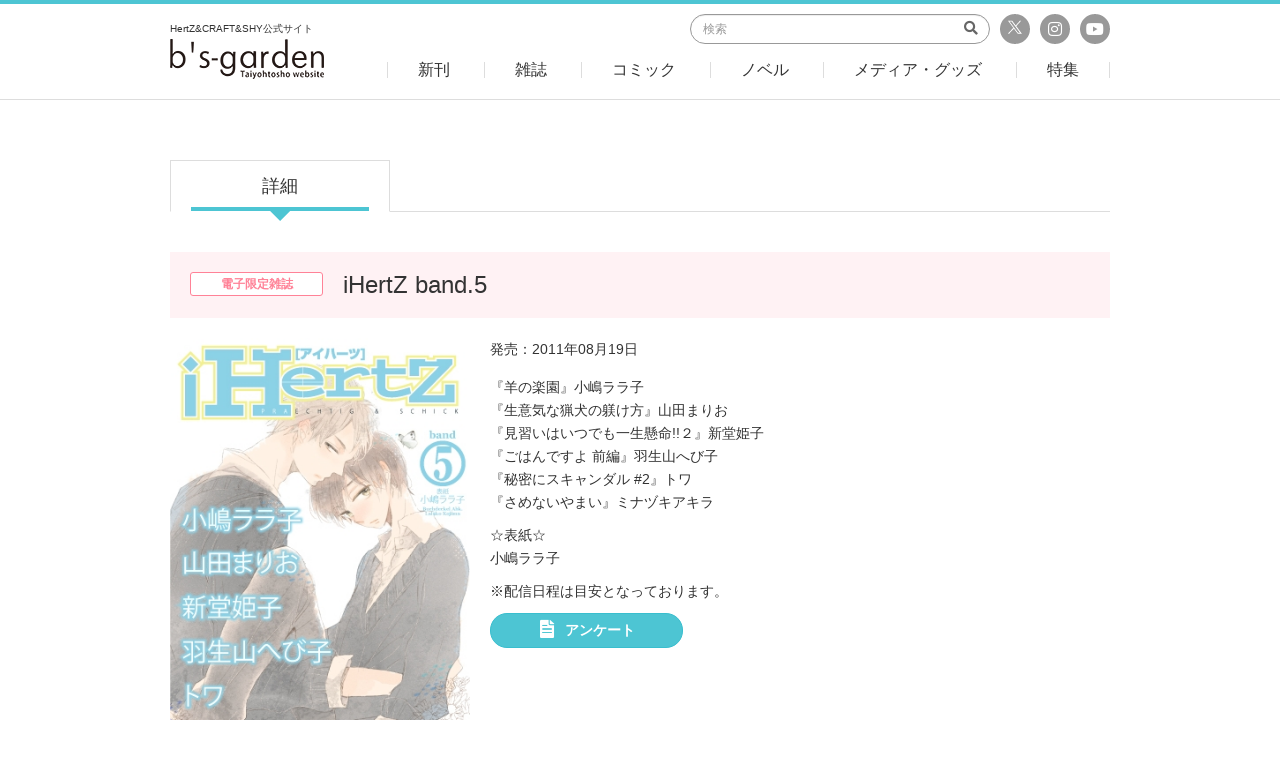

--- FILE ---
content_type: text/html; charset=UTF-8
request_url: https://bs-garden.com/product/ihertz-band-5/
body_size: 29416
content:
<!DOCTYPE html>
<html lang="ja">
<head>

<meta charset="UTF-8">
<meta http-equiv="X-UA-Compatible" content="IE=edge,chrome=1">
<meta name="viewport" content="width=device-width, initial-scale=1.0">
<meta name="format-detection" content="telephone=no,address=no,email=no">
<meta name="keywords" content="">
<meta name="description" content="iHertZ band.5のページです。HertZ&CRAFT&SHY公式サイト　B'Sgarden">

<!-- OGP -->
<meta property="og:title" content="iHertZ band.5｜ビーズガーデン bʼs-garden｜HertZ&CRAFT&SHY公式サイト"/>
<meta property="og:type" content="article"/>
<meta property="og:url" content="http://bs-garden.com/product/ihertz-band-5/"/>
<meta property="og:image" content="https://bs-garden.com/wp-content/uploads/import/DH000005.jpg"/>
<meta property="og:site_name" content="ビーズガーデン bʼs-garden｜HertZ&CRAFT&SHY公式サイト"/>
<meta property="og:description" content="iHertZ band.5のページです。HertZ&CRAFT&SHY公式サイト　B'Sgarden"/>
<meta property="fb:app_id" content=""/>
<meta property="article:publisher" content=""/>

<!-- Twitter Card// -->
<meta name="twitter:card" content="summary_large_image"/>
<meta name="twitter:title" content="iHertZ band.5｜ビーズガーデン bʼs-garden｜HertZ&CRAFT&SHY公式サイト"/>
<meta name="twitter:url" content="http://bs-garden.com/product/ihertz-band-5/"/>
<meta name="twitter:description" content="iHertZ band.5のページです。HertZ&CRAFT&SHY公式サイト　B'Sgarden"/>
<meta name="twitter:image" content="https://bs-garden.com/wp-content/uploads/import/DH000005.jpg"/>

<link href="/includes/images/favicons/apple-touch-icon-180x180.png" rel="apple-touch-icon"/>
<link href="/includes/images/favicons/android-chrome-192x192.png" rel="apple-touch-icon" sizes="192x192"/>
<link href="/includes/images/favicons/favicon.ico" type="image/x-icon" rel="icon"/>
<link href="/includes/images/favicons/favicon.ico" type="image/x-icon" rel="shortcut icon"/>
<title>iHertZ band.5｜ビーズガーデン bʼs-garden｜HertZ&CRAFT&SHY公式サイト</title>

<link href="/includes/css/bootstrap.css?20180917163019" rel="stylesheet">
<link href="/includes/css/fontawesome/fontawesome.css" rel="stylesheet">
<link href="/includes/css/fontawesome/fa-solid.css" rel="stylesheet">
<link href="/includes/css/fontawesome/fa-regular.css" rel="stylesheet">
<link href="/includes/css/fontawesome/fa-brands.css" rel="stylesheet">
<link href="/includes/css/style.css?20180917163019" rel="stylesheet">
<!--[if lt IE 9]>
<script src="https://oss.maxcdn.com/html5shiv/3.7.3/html5shiv.min.js"></script>
<script src="https://oss.maxcdn.com/respond/1.4.2/respond.min.js"></script>
<![endif]-->
<meta name='robots' content='max-image-preview:large' />
<link rel='dns-prefetch' href='//s.w.org' />
		<script type="text/javascript">
			window._wpemojiSettings = {"baseUrl":"https:\/\/s.w.org\/images\/core\/emoji\/13.0.1\/72x72\/","ext":".png","svgUrl":"https:\/\/s.w.org\/images\/core\/emoji\/13.0.1\/svg\/","svgExt":".svg","source":{"concatemoji":"https:\/\/bs-garden.com\/wp-includes\/js\/wp-emoji-release.min.js?ver=5.7.14"}};
			!function(e,a,t){var n,r,o,i=a.createElement("canvas"),p=i.getContext&&i.getContext("2d");function s(e,t){var a=String.fromCharCode;p.clearRect(0,0,i.width,i.height),p.fillText(a.apply(this,e),0,0);e=i.toDataURL();return p.clearRect(0,0,i.width,i.height),p.fillText(a.apply(this,t),0,0),e===i.toDataURL()}function c(e){var t=a.createElement("script");t.src=e,t.defer=t.type="text/javascript",a.getElementsByTagName("head")[0].appendChild(t)}for(o=Array("flag","emoji"),t.supports={everything:!0,everythingExceptFlag:!0},r=0;r<o.length;r++)t.supports[o[r]]=function(e){if(!p||!p.fillText)return!1;switch(p.textBaseline="top",p.font="600 32px Arial",e){case"flag":return s([127987,65039,8205,9895,65039],[127987,65039,8203,9895,65039])?!1:!s([55356,56826,55356,56819],[55356,56826,8203,55356,56819])&&!s([55356,57332,56128,56423,56128,56418,56128,56421,56128,56430,56128,56423,56128,56447],[55356,57332,8203,56128,56423,8203,56128,56418,8203,56128,56421,8203,56128,56430,8203,56128,56423,8203,56128,56447]);case"emoji":return!s([55357,56424,8205,55356,57212],[55357,56424,8203,55356,57212])}return!1}(o[r]),t.supports.everything=t.supports.everything&&t.supports[o[r]],"flag"!==o[r]&&(t.supports.everythingExceptFlag=t.supports.everythingExceptFlag&&t.supports[o[r]]);t.supports.everythingExceptFlag=t.supports.everythingExceptFlag&&!t.supports.flag,t.DOMReady=!1,t.readyCallback=function(){t.DOMReady=!0},t.supports.everything||(n=function(){t.readyCallback()},a.addEventListener?(a.addEventListener("DOMContentLoaded",n,!1),e.addEventListener("load",n,!1)):(e.attachEvent("onload",n),a.attachEvent("onreadystatechange",function(){"complete"===a.readyState&&t.readyCallback()})),(n=t.source||{}).concatemoji?c(n.concatemoji):n.wpemoji&&n.twemoji&&(c(n.twemoji),c(n.wpemoji)))}(window,document,window._wpemojiSettings);
		</script>
		<style type="text/css">
img.wp-smiley,
img.emoji {
	display: inline !important;
	border: none !important;
	box-shadow: none !important;
	height: 1em !important;
	width: 1em !important;
	margin: 0 .07em !important;
	vertical-align: -0.1em !important;
	background: none !important;
	padding: 0 !important;
}
</style>
	<link rel='stylesheet' id='wp-block-library-css'  href='https://bs-garden.com/wp-includes/css/dist/block-library/style.min.css?ver=5.7.14' type='text/css' media='all' />
<link rel="https://api.w.org/" href="https://bs-garden.com/wp-json/" /><link rel="alternate" type="application/json" href="https://bs-garden.com/wp-json/wp/v2/product/1391" /><link rel="EditURI" type="application/rsd+xml" title="RSD" href="https://bs-garden.com/xmlrpc.php?rsd" />
<link rel="wlwmanifest" type="application/wlwmanifest+xml" href="https://bs-garden.com/wp-includes/wlwmanifest.xml" /> 
<meta name="generator" content="WordPress 5.7.14" />
<link rel="canonical" href="https://bs-garden.com/product/ihertz-band-5/" />
<link rel='shortlink' href='https://bs-garden.com/?p=1391' />
<link rel="alternate" type="application/json+oembed" href="https://bs-garden.com/wp-json/oembed/1.0/embed?url=https%3A%2F%2Fbs-garden.com%2Fproduct%2Fihertz-band-5%2F" />
<link rel="alternate" type="text/xml+oembed" href="https://bs-garden.com/wp-json/oembed/1.0/embed?url=https%3A%2F%2Fbs-garden.com%2Fproduct%2Fihertz-band-5%2F&#038;format=xml" />
</head>
<body class="page--detail">
<header>
	<div id="header">
		<div class="container">
			<div class="row">
				<div class="col-xs-20 col-xs-offset-20 col-md-13 col-md-offset-0 col-lg-11">
					<a href="/" class="logo hover-opacity">
						<h1 class="text">HertZ&CRAFT&SHY公式サイト</h1>
						<div class="image"><img src="/includes/images/common/logo_header.png" alt="b's garden"></div>
					</a>
				</div>
				<div class="col-md-47 col-lg-49 hidden-xs hidden-sm">
					<div class="hd-top">
						<div class="sns-area">
							<a href="https://twitter.com/bs_garden" class="sns tw" target="_blank">
                                <svg xmlns="http://www.w3.org/2000/svg" version="1.1" viewBox="0 0 14 14" style="width:16px; height:16px;">
                                    <g>
                                        <path id="path1009" style="fill: #fff;" d="M.8,2.3l4.7,6.3L.7,13.8h1.1l4.2-4.5,3.4,4.5h3.7l-5-6.7,4.4-4.8h-1.1l-3.8,4.2-3.1-4.2H.8ZM2.3,3.1h1.7l7.4,9.9h-1.7L2.3,3.1Z"/>
                                    </g>
                                </svg>
                            </a>
							<a href="https://www.instagram.com/bs_garden_ig/" class="sns ig" target="_blank"><i class="fab fa-instagram"></i></a>
							<a href="https://www.youtube.com/channel/UCwGq65MXCblx6cjUDWit3ZA" class="sns yt" target="_blank"><i class="fab fa-youtube"></i></a>
						</div>
						<div class="search-area">
							<form action="/search">
								<input type="search" class="form-control" placeholder="検索" name="keyword">
								<button type="submit" class="submit"><i class="fas fa-search"></i></button>
							</form>
						</div>
					</div>
					<div class="hd-bottom">
						<div class="menu">
							<a href="/new" class="inner"><span>新刊</span></a>
						</div>
						<div class="menu">
							<a href="/product/?genre=magazine" class="inner"><span>雑誌</span></a>
							<div class="submenu">
								<div class="sbm"><a href="/product/?genre=ihrhertz">ihr HertZ</a></div>
								<div class="sbm"><a href="/product/?genre=craft">CRAFT</a></div>
								<div class="sbm"><a href="/product/?genre=ihertz">iHertZ</a></div>
							</div>
						</div>
						<div class="menu">
							<a href="/product/?genre=comic" class="inner"><span>コミック</span></a>
						</div>
						<div class="menu">
							<a href="/product/?genre=novels" class="inner"><span>ノベル</span></a>
						</div>
						<div class="menu">
							<a href="/product/?genre=merchant" class="inner"><span>メディア・グッズ</span></a>
							<div class="submenu">
								<div class="sbm"><a href="/product/?genre=cd">ドラマCD</a></div>
								<div class="sbm"><a href="/product/?genre=goods">グッズ</a></div>
								<div class="sbm"><a href="/product/?genre=media">メディア</a></div>
								<div class="sbm"><a href="/product/?genre=others">その他</a></div>
							</div>
						</div>
						<div class="menu">
							<a href="/feature" class="inner"><span>特集</span></a>
						</div>
					</div>
				</div>
				<div class="col-xs-20 text-right hidden-md hidden-lg">
					<a href="#sp-header-menu" class="open-sp-menu collapsed" data-toggle="collapse">
						<span class="m-line"></span>
						<span class="m-line"></span>
						<span class="m-line"></span>
					</a>
				</div>
			</div>
		</div>
		<div id="sp-header-menu" class="collapse">
			<div class="sp-menu-inner">
				<div class="search-section">
					<form action="/search" class="search-form">
						<input type="search" class="form-control" placeholder="検索" name="keyword">
						<button type="submit" class="submit"><i class="fas fa-search"></i></button>
					</form>
				</div>
				<div class="menu-section">
					<a href="/new" class="menu">新刊</a>
					<a href="#submenu-1" class="menu has-sub collapsed" data-toggle="collapse">雑誌</a>
					<div id="submenu-1" class="submenu collapse">
						<a href="/product/?genre=ihrhertz" class="menu">ihr HertZ</a>
						<a href="/product/?genre=craft" class="menu">CRAFT</a>
						<a href="/product/?genre=ihertz" class="menu">iHertZ</a>
					</div>
					<a href="/product/?genre=comic" class="menu">コミック</a>
					<a href="/product/?genre=novels" class="menu">ノベル</a>
					<a href="#submenu-2" class="menu has-sub collapsed" data-toggle="collapse">メディア・グッズ</a>
					<div id="submenu-2" class="submenu collapse">
						<a href="/product/?genre=cd" class="menu">ドラマCD</a>
						<a href="/product/?genre=goods" class="menu">グッズ</a>
						<a href="/product/?genre=media" class="menu">メディア</a>
						<a href="/product/?genre=others" class="menu">その他</a>
					</div>
					<a href="/feature" class="menu">特集</a>
				</div>
				<div class="footer-section">
					<a href="https://x.com/bs_garden" class="sns" target="_blank" style="margin-left: -35px;">
                        <svg xmlns="http://www.w3.org/2000/svg" version="1.1" viewBox="0 0 25 25" style="width:25px; height:25px; vertical-align:-8px;">
                            <g>
                                <circle cx="12.5" cy="12.5" r="12.5"/>
                                <g id="layer1">
                                    <path id="path1009" style="fill: #fff;" d="M4.8,5.3l6,8-6,6.5h1.4l5.3-5.7,4.3,5.7h4.6l-6.3-8.4,5.6-6h-1.4l-4.8,5.2-3.9-5.2h-4.6ZM6.8,6.3h2.1l9.3,12.5h-2.1L6.8,6.3Z"/>
                                </g>
                            </g>
                        </svg>
                        公式X</a>
					<a href="https://www.instagram.com/bs_garden_ig/" class="sns ig" target="_blank">公式Instagram</a>
					<a href="https://www.youtube.com/channel/UCwGq65MXCblx6cjUDWit3ZA" class="sns yt" target="_blank">公式YouTubeチャンネル</a>
				</div>
			</div>
		</div>
	</div>
</header>

<main>

	
<div class="detail--tab">
	<div class="container">
		<div class="tab-wrap">
			<div class="tab active">
				<a href="https://bs-garden.com/product/ihertz-band-5/">詳細</a>
			</div>
								</div>
	</div>
</div>

<div class="detail--heading">
	<div class="container">
		<div class="heading-box">
			<div class="row">
				<div class="col-md-10">
					<div class="category">電子限定雑誌</div>
				</div>
				<div class="col-md-50">
					<h2 class="title">iHertZ band.5</h2>
				</div>
			</div>
		</div>
	</div>
</div>



<div class="detail--tab-detail">
	<div class="container">
		<div class="tab-detail">
			<div class="row">
				<div class="col-md-20">
					<div class="thumb">
						<a href="#" class="hover-opacity" data-toggle="modal" data-target="#detail--detail-modal"><img src="https://bs-garden.com/wp-content/uploads/import/DH000005.jpg" alt="$product_title" class="w-100" oncontextmenu="return false;"></a>
					</div>
				</div>
				<div class="col-md-40">
					<p class="creator"></p>
					<p class="release mb-0">発売：2011年08月19日</p>
										<div class="description mt-3">
						<p>『羊の楽園』小嶋ララ子<br />
『生意気な猟犬の躾け方』山田まりお<br />
『見習いはいつでも一生懸命!!２』新堂姫子<br />
『ごはんですよ 前編』羽生山へび子<br />
『秘密にスキャンダル #2』トワ<br />
『さめないやまい』ミナヅキアキラ</p>
<p>☆表紙☆<br />
小嶋ララ子</p>
<p>※配信日程は目安となっております。</p>
					</div>
										
										
					<div class="button-others">
						<div class="row">
														<div class="col-sm-20 mb-2 mb-sm-0">
								<a href="/enquete" class="btn btn-block btn-primary"><span class="icon-bs_document"></span> アンケート</a>
							</div>
																				</div>
					</div>
					
				</div>
			</div>
		</div>
	</div>
</div>

<div class="modal fade" id="detail--detail-modal">
	<div class="modal-dialog">
		<div class="modal-content">
			<div class="modal-header">
				<button type="button" class="close" data-dismiss="modal" aria-label="Close"><span aria-hidden="true">&times;</span></button>
			</div>
			<div class="modal-body" style="text-align:center;">
				<img src="https://bs-garden.com/wp-content/uploads/import/DH000005.jpg" alt="$product_title" class="w-100" oncontextmenu="return false;" />
			</div>
		</div>
	</div>
</div>












<div class="detail--booklist">
	<div class="container">
		<div class="common--sub-heading">
			<h3 class="title">関連商品</h3>
			<a href="" class="more hidden-xs hidden-sm"><i class="fas fa-chevron-right"></i> more</a>
		</div>
		<div class="common--book-list book-list-lg">
						<div class="book">
				<a href="https://bs-garden.com/product/ihertz-band-41/" class="thumb"><div class="image" style="background-image:url(https://bs-garden.com/wp-content/uploads/import/DH000041.jpg);"></div></a>
				<div class="book-info">
					<div class="category"><span class="cat">電子限定雑誌</span></div>
					<a href="https://bs-garden.com/product/ihertz-band-41/" class="title">iHertZ band.41</a>
					<div class="creator"></div>
										<div class="release">発売：2017年07月14日</div>
					<div class="button row">
						<div class="col-xs-30">
													</div>
						<div class="col-xs-30">
													</div>
					</div>
					
														</div>
			</div>
					<div class="w-100 separator hidden-md hidden-lg"></div>
						<div class="book">
				<a href="https://bs-garden.com/product/ihertz-band-47/" class="thumb"><div class="image" style="background-image:url(https://bs-garden.com/wp-content/uploads/2018/09/28647d099bddb1495b1042b20e3d7993.jpg);"></div></a>
				<div class="book-info">
					<div class="category"><span class="cat">電子限定雑誌</span></div>
					<a href="https://bs-garden.com/product/ihertz-band-47/" class="title">iHertZ band.47</a>
					<div class="creator"></div>
										<div class="release">発売：2018年07月20日</div>
					<div class="button row">
						<div class="col-xs-30">
													</div>
						<div class="col-xs-30">
													</div>
					</div>
					
														</div>
			</div>
					<div class="w-100 separator hidden-md hidden-lg"></div>
						<div class="book">
				<a href="https://bs-garden.com/product/00018/" class="thumb"><div class="image" style="background-image:url(https://bs-garden.com/wp-content/uploads/2024/10/00018_main.jpg);"></div></a>
				<div class="book-info">
					<div class="category"><span class="cat">電子限定雑誌</span></div>
					<a href="https://bs-garden.com/product/00018/" class="title">iHZ［アイハーツ］royal.3</a>
					<div class="creator"></div>
										<div class="release">発売：2024年12月20日</div>
					<div class="button row">
						<div class="col-xs-30">
													</div>
						<div class="col-xs-30">
													</div>
					</div>
					
										<div class="button">
						<a href="https://hc.bs-garden.com/ihz_royal-3/" class="btn btn-block btn-danger" target="_blank"><span class="icon-bs_cart"></span> 購入</a>
					</div>
														</div>
			</div>
					<div class="w-100 separator hidden-md hidden-lg"></div>
						<div class="book">
				<a href="https://bs-garden.com/product/00034/" class="thumb"><div class="image" style="background-image:url(https://bs-garden.com/wp-content/uploads/2024/12/00034_main.jpg);"></div></a>
				<div class="book-info">
					<div class="category"><span class="cat">電子限定雑誌</span></div>
					<a href="https://bs-garden.com/product/00034/" class="title">iHZ［アイハーツ］royal.4</a>
					<div class="creator"></div>
										<div class="release">発売：2025年02月21日</div>
					<div class="button row">
						<div class="col-xs-30">
													</div>
						<div class="col-xs-30">
													</div>
					</div>
					
										<div class="button">
						<a href="https://hc.bs-garden.com/ihz_royal4/" class="btn btn-block btn-danger" target="_blank"><span class="icon-bs_cart"></span> 購入</a>
					</div>
														</div>
			</div>
					<div class="w-100 separator hidden-md hidden-lg"></div>
								<div class="w-100 separator hidden-xs hidden-sm"></div>
						<div class="book">
				<a href="https://bs-garden.com/product/00068/" class="thumb"><div class="image" style="background-image:url(https://bs-garden.com/wp-content/uploads/2025/07/00068_main.jpg);"></div></a>
				<div class="book-info">
					<div class="category"><span class="cat">電子限定雑誌</span></div>
					<a href="https://bs-garden.com/product/00068/" class="title">iHZ［アイハーツ］deep.8</a>
					<div class="creator"></div>
										<div class="release">発売：2025年09月19日</div>
					<div class="button row">
						<div class="col-xs-30">
													</div>
						<div class="col-xs-30">
													</div>
					</div>
					
										<div class="button">
						<a href="https://hc.bs-garden.com/ihz_deep8/" class="btn btn-block btn-danger" target="_blank"><span class="icon-bs_cart"></span> 購入</a>
					</div>
														</div>
			</div>
					<div class="w-100 separator hidden-md hidden-lg"></div>
						<div class="book">
				<a href="https://bs-garden.com/product/ihertz-band-71/" class="thumb"><div class="image" style="background-image:url(https://bs-garden.com/wp-content/uploads/2022/05/7626b1ddfea36f64526a5aac62949484-1.jpg);"></div></a>
				<div class="book-info">
					<div class="category"><span class="cat">電子限定雑誌</span></div>
					<a href="https://bs-garden.com/product/ihertz-band-71/" class="title">iHertZ band.71</a>
					<div class="creator"></div>
										<div class="release">発売：2022年07月15日</div>
					<div class="button row">
						<div class="col-xs-30">
													</div>
						<div class="col-xs-30">
													</div>
					</div>
					
										<div class="button">
						<a href="https://bs-garden.com/new/#new--distribution" class="btn btn-block btn-danger" target="_blank"><span class="icon-bs_cart"></span> 購入</a>
					</div>
														</div>
			</div>
					<div class="w-100 separator hidden-md hidden-lg"></div>
						<div class="book">
				<a href="https://bs-garden.com/product/ihertz-band-59/" class="thumb"><div class="image" style="background-image:url(https://bs-garden.com/wp-content/uploads/2020/05/iH59_hyo1_hp.jpg);"></div></a>
				<div class="book-info">
					<div class="category"><span class="cat">電子限定雑誌</span></div>
					<a href="https://bs-garden.com/product/ihertz-band-59/" class="title">iHertZ band.59</a>
					<div class="creator"></div>
										<div class="release">発売：2020年07月17日</div>
					<div class="button row">
						<div class="col-xs-30">
													</div>
						<div class="col-xs-30">
													</div>
					</div>
					
										<div class="button">
						<a href="https://bs-garden.com/new/#new--distribution" class="btn btn-block btn-danger" target="_blank"><span class="icon-bs_cart"></span> 購入</a>
					</div>
														</div>
			</div>
					<div class="w-100 separator hidden-md hidden-lg"></div>
						<div class="book">
				<a href="https://bs-garden.com/product/ihertz-band-66/" class="thumb"><div class="image" style="background-image:url(https://bs-garden.com/wp-content/uploads/2021/07/iH66cover_web.jpg);"></div></a>
				<div class="book-info">
					<div class="category"><span class="cat">電子限定雑誌</span></div>
					<a href="https://bs-garden.com/product/ihertz-band-66/" class="title">iHertZ band.66</a>
					<div class="creator"></div>
										<div class="release">発売：2021年09月17日</div>
					<div class="button row">
						<div class="col-xs-30">
													</div>
						<div class="col-xs-30">
													</div>
					</div>
					
										<div class="button">
						<a href="https://bs-garden.com/new/#new--distribution" class="btn btn-block btn-danger" target="_blank"><span class="icon-bs_cart"></span> 購入</a>
					</div>
														</div>
			</div>
		</div>

		<div class="more hidden-md hidden-lg">
			<div class="row">
				<div class="col-xs-20 col-xs-offset-40">
					<a href="" class="btn btn-sm btn-block btn-primary btn-lighten"><i class="fas fa-chevron-right"></i> more</a>
				</div>
			</div>
		</div>
	</div>
</div>


	
</main>


<div class="common--sns">
	<div class="container">
		<div class="common--heading mb-4">
			<div class="icn">
				<span class="icon-sns_info">
					<svg xmlns="http://www.w3.org/2000/svg" version="1.1" viewBox="-5.0 -10.0 110.0 135.0">
						<path d="m57.73 71.238 4.668-14.004c0.23047-0.68359 0.86719-1.1484 1.5898-1.1484h5.2734c0.44141 0 0.87109 0.17969 1.1797 0.49219 0.31641 0.3125 0.49219 0.74219 0.49219 1.1836v13.203c0 0.92578 0.75 1.6719 1.6758 1.6719h13.203c0.44531 0 0.86719 0.17969 1.1836 0.49219 0.3125 0.31641 0.48828 0.74219 0.48828 1.1836v20.891c0 0.44531-0.17578 0.86719-0.48828 1.1836-0.31641 0.3125-0.73828 0.48828-1.1836 0.48828h-28.082z" fill-rule="evenodd"/>
						<path d="m54.383 72.637v24.238h-7.6875v-24.238z" fill-rule="evenodd"/>
						<path d="m58.203 38.273h0.0625 22.066c1.5156 0 2.7383-1.2227 2.7383-2.7383v-29.672c0-1.5117-1.2227-2.7383-2.7383-2.7383h-45.07c-1.5117 0-2.7383 1.2266-2.7383 2.7383v29.223h19.16c2.1914 0 4.2891 0.86719 5.8359 2.4141 0.24609 0.24609 0.47266 0.50781 0.68359 0.77344zm12.762-16.078c0.56641-0.28125 0.92578-0.86328 0.92578-1.4961 0-0.63281-0.35938-1.2109-0.92578-1.4961l-21.387-10.691c-0.51953-0.26172-1.1328-0.23438-1.625 0.070312-0.49609 0.30859-0.79297 0.84375-0.79297 1.4258v21.383c0 0.58203 0.29688 1.1172 0.79297 1.4258 0.49219 0.30469 1.1055 0.33203 1.625 0.070313zm-4.4922-1.4961-15.965 7.9844v-15.965z" fill-rule="evenodd"/>
						<path d="m56.59 64.074v-20.738c0-1.2969-0.51953-2.5469-1.4375-3.4688-0.91797-0.91406-2.1641-1.4336-3.4688-1.4336h-34.262c-1.3008 0-2.5469 0.51953-3.4688 1.4336-0.91797 0.92187-1.4336 2.1719-1.4336 3.4688v34.266c0 1.3008 0.51562 2.5508 1.4336 3.4688 0.92188 0.91797 2.168 1.4336 3.4688 1.4336h25.926v-11.539c0-0.92578 0.75-1.6758 1.6758-1.6758h9.8242zm-22.039-14.762c-6.1562 0-11.156 5-11.156 11.156 0 6.1602 5 11.156 11.156 11.156 6.1641 0 11.16-4.9961 11.16-11.156 0-6.1562-4.9961-11.156-11.16-11.156zm0 3.3477c4.3125 0 7.8125 3.4961 7.8125 7.8086s-3.5 7.8086-7.8125 7.8086c-4.3086 0-7.8047-3.4961-7.8047-7.8086s3.4961-7.8086 7.8047-7.8086z" fill-rule="evenodd"/>
					</svg>
			</span>
			</div>
			<h2 class="title">SNS情報</h2>
		</div>
		<div class="row">
			<div class="col-xs-60 col-md-30 mb-4 mb-md-0">
				<div class="sns-title">b's-garden公式X</div>
				<div class="widget-box tw">
					<a class="twitter-timeline" data-height="276" data-width="100%" href="https://twitter.com/bs_garden?ref_src=twsrc%5Etfw">Tweets by bs_garden</a> <script async src="https://platform.twitter.com/widgets.js" charset="utf-8"></script>
				</div>
			</div>
						<div class="col-xs-60 col-md-30 mb-4 mb-md-0">
				<div class="sns-title">b's-garden公式Youtube</div>
				<div class="widget-box">
										<div class="yt">
						<iframe src="https://www.youtube.com/embed/I9tVYjTg-fE?rel=0" frameborder="0" allow="autoplay; encrypted-media" allowfullscreen></iframe>
					</div>
					<p class="text-center"><a href="https://www.youtube.com/channel/UCwGq65MXCblx6cjUDWit3ZA" class="btn btn-primary" target="_blank">公式チャンネルはこちら</a></p>
									</div>
			</div>
		</div>
	</div>
</div>

<div class="common-sns-icon">
	<div class="container">
		<div class="row">
			<div class="sns-area">
				<div class="mb-2 mb-md-0 col-md-16 col-md-offset-6">
					<a href="https://x.com/ihrHertZ_CRAFT" target="_blank" class="btn btn-primary btn-block"><span class="icon-bs_x"><svg class="x_icon" xmlns="http://www.w3.org/2000/svg" version="1.1" viewBox="0 0 14 14"><g><path id="path1009" style="fill: #fff;" d="M.8,2.3l4.7,6.3L.7,13.8h1.1l4.2-4.5,3.4,4.5h3.7l-5-6.7,4.4-4.8h-1.1l-3.8,4.2-3.1-4.2H.8ZM2.3,3.1h1.7l7.4,9.9h-1.7L2.3,3.1Z"></path></g></svg></span> ihr HertZ&CRAFT編集部</a>
				</div>
				<div class="mb-2 mb-md-0 col-md-16">
					<a href="https://x.com/iHZ_BL" target="_blank" class="btn btn-primary btn-block"><span class="icon-bs_x"><svg class="x_icon" xmlns="http://www.w3.org/2000/svg" version="1.1" viewBox="0 0 14 14"><g><path id="path1009" style="fill: #fff;" d="M.8,2.3l4.7,6.3L.7,13.8h1.1l4.2-4.5,3.4,4.5h3.7l-5-6.7,4.4-4.8h-1.1l-3.8,4.2-3.1-4.2H.8ZM2.3,3.1h1.7l7.4,9.9h-1.7L2.3,3.1Z"></path></g></svg></span> iHZ［アイハーツ］編集部</a>
				</div>
				<div class="mb-2 mb-md-0 col-md-16">
					<a href="https://www.instagram.com/bs_garden_ig/" target="_blank" class="btn btn-primary btn-block"><span class="icon-bs_instagram"><i class="fab fa-instagram"></i></span> b's-garden</a>
				</div>
			</div>
		</div>
	</div>
</div>
<div class="container"><hr class="hr"></div>

<div id="page-top">
	<a href="#" class="hover-opacity" data-smoothscroll="header">
		<img src="/includes/images/common/icon_pagetop.png" alt="" class="w-100">
	</a>
</div>


<footer>
	<div id="footer">
		<div class="container">
			<div class="ft-buttons">
				<div class="row">
					<div class="mb-2 mb-md-0 col-md-14 col-md-offset-9">
						<a href="/enquete" class="btn btn-primary btn-block"><span class="icon-bs_document"></span> アンケート</a>
					</div>
					<div class="mb-2 mb-md-0 col-md-14">
						<a href="/apply" class="btn btn-primary btn-block"><span class="icon-bs_pen"></span> 原稿募集</a>
					</div>
					<div class="mb-2 mb-md-0 col-md-14">
						<a href="/mail" class="btn btn-primary btn-block"><span class="icon-bs_mail"></span> メルマガ登録</a>
					</div>
				</div>
			</div>
			<div class="ft-menu">
				<a href="/contact" class="menu">ご意見・ご要望</a>
				<a href="/about" class="menu">このサイトについて</a>
				<a href="/copyright" class="menu">著作権について</a>
				<a href="http://taiyohgroup.jp" class="menu" target="_blank">運営会社</a>
			</div>
			<div class="ft-copy">
				<small>Copyright &copy; 2018 Taiyohtosho Company. All rights reserved.</small>
			</div>
		</div>
	</div>
</footer>



<script src="//maps.googleapis.com/maps/api/js?key=AIzaSyCcjLoRp5FlNFbP1ht6vO39s3aMl8mFH5o"></script>
<script src="//code.jquery.com/jquery-3.3.1.min.js" integrity="sha256-FgpCb/KJQlLNfOu91ta32o/NMZxltwRo8QtmkMRdAu8=" crossorigin="anonymous"></script>
<script src="//maxcdn.bootstrapcdn.com/bootstrap/3.3.7/js/bootstrap.min.js" integrity="sha384-Tc5IQib027qvyjSMfHjOMaLkfuWVxZxUPnCJA7l2mCWNIpG9mGCD8wGNIcPD7Txa" crossorigin="anonymous"></script>
<script src="/includes/js/libs/bootstrap-select.min.js"></script>
<script src="/includes/js/libs/slick.min.js"></script>
<script src="/includes/js/common.min.js?20180917163019"></script>

<script type='text/javascript' src='https://bs-garden.com/wp-includes/js/wp-embed.min.js?ver=5.7.14' id='wp-embed-js'></script>

<script type="text/javascript">
$(function() {
	$('#yjserpif').on('load', function(){
		$("#yjserpif").contents().find('iframe').css('overflow','hidden');
	});
});
</script>
<style type="text/css">
#yjserp > iframe > html > body{
	overflow:hidden !important;
}
</style>
<script src="https://www.google-analytics.com/urchin.js" type="text/javascript"></script>
<script type="text/javascript">
_uacct = "UA-2304169-1";
urchinTracker();
</script>

</body>
</html>

--- FILE ---
content_type: text/css
request_url: https://bs-garden.com/includes/css/fontawesome/fa-solid.css
body_size: 663
content:
/*!
 * Font Awesome Free 5.0.6 by @fontawesome - http://fontawesome.com
 * License - http://fontawesome.com/license (Icons: CC BY 4.0, Fonts: SIL OFL 1.1, Code: MIT License)
 */@font-face{font-family:'Font Awesome 5 Free';font-style:normal;font-weight:900;src:url("/includes/fonts/fa-solid-900.eot");src:url("/includes/fonts/fa-solid-900.eot?#iefix") format("embedded-opentype"),url("/includes/fonts/fa-solid-900.woff2") format("woff2"),url("/includes/fonts/fa-solid-900.woff") format("woff"),url("/includes/fonts/fa-solid-900.ttf") format("truetype"),url("/includes/fonts/fa-solid-900.svg#fontawesome") format("svg")}.fa,.fas{font-family:'Font Awesome 5 Free';font-weight:900}

/*# sourceMappingURL=../../maps/fontawesome/fa-solid.css.map */
